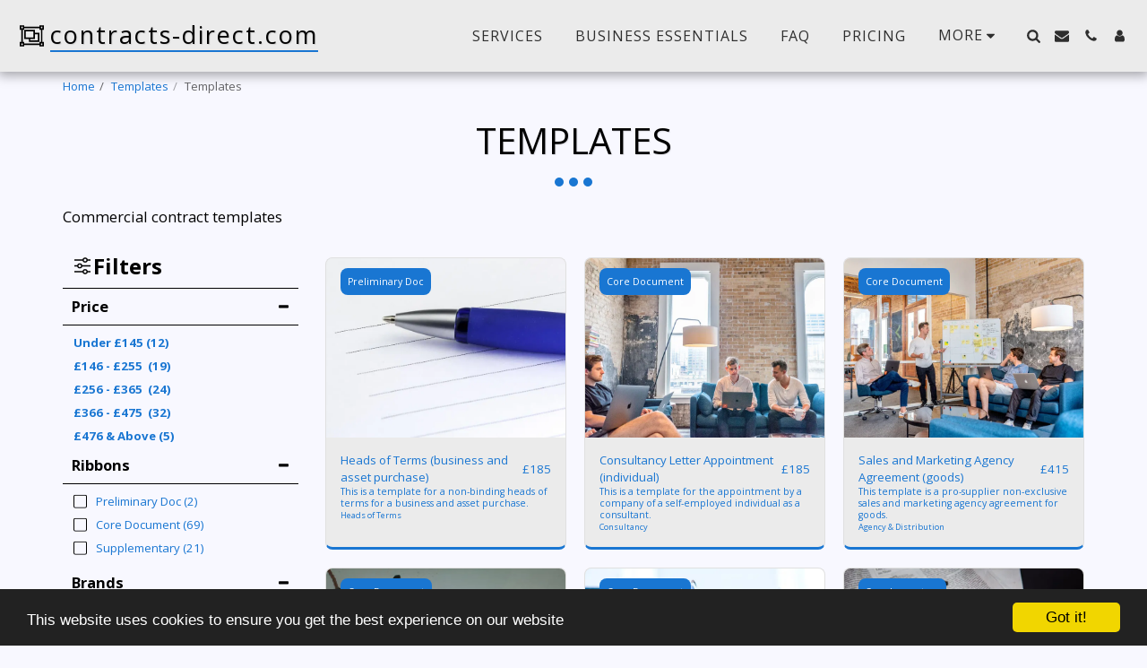

--- FILE ---
content_type: image/svg+xml
request_url: https://images.cdn-files-a.com/ready_uploads/svg/object-group.svg?v=3
body_size: 26
content:
<svg version="1.1" xmlns="http://www.w3.org/2000/svg" width="585" height="512" viewBox="0 0 585 512"><title>object-group</title><path d="M585.143 109.715h-36.572v292.572h36.572v109.714h-109.714v-36.572h-365.714v36.572h-109.715v-109.714h36.572v-292.572h-36.572v-109.715h109.715v36.572h365.714v-36.572h109.714v109.715zM512 36.572v36.572h36.572v-36.572h-36.572zM36.572 36.572v36.572h36.572v-36.572h-36.572zM73.143 475.428v-36.572h-36.572v36.572h36.572zM475.428 438.857v-36.572h36.572v-292.572h-36.572v-36.572h-365.714v36.572h-36.572v292.572h36.572v36.572h365.714zM548.572 475.428v-36.572h-36.572v36.572h36.572zM365.714 182.857h109.714v219.429h-256v-73.143h-109.715v-219.429h256v73.143zM146.286 292.572h182.857v-146.286h-182.857v146.286zM438.857 365.714v-146.286h-73.143v109.714h-109.714v36.572h182.857z"></path></svg>